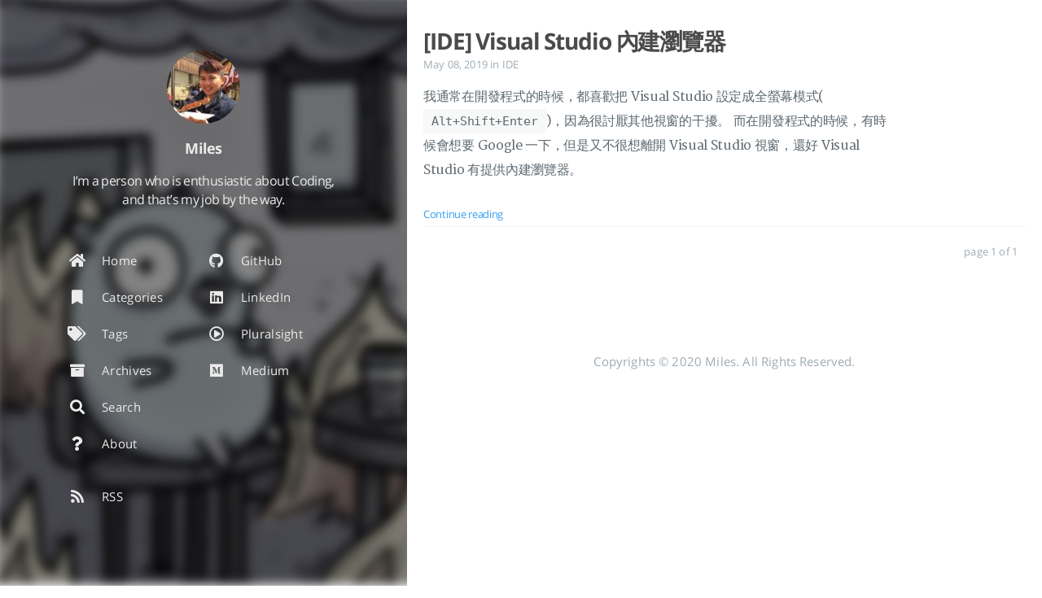

--- FILE ---
content_type: text/html; charset=utf-8
request_url: https://mileslin.github.io/tags/Visual-Studio/
body_size: 4855
content:

<!DOCTYPE html>
<html lang="en,zh-tw,default">
    
<head>
    <meta charset="UTF-8">
    <meta name="viewport" content="width=device-width, initial-scale=1">
    <meta name="generator" content="Miles&#39;s Journey">
    <title>Tag: Visual Studio - Miles&#39;s Journey</title>
    <meta name="author" content="Miles">
    
    
        <link rel="icon" href="https://mileslin.github.io/assets/images/gopher-favicon.png">
    
    
        <link rel="alternate" type="application/atom+xml" title="RSS" href="/atom.xml">
    
    <script type="application/ld+json">{}</script>
    <meta property="og:type" content="blog">
<meta property="og:title" content="Miles&#39;s Journey">
<meta property="og:url" content="https://mileslin.github.io/tags/Visual-Studio/index.html">
<meta property="og:site_name" content="Miles&#39;s Journey">
<meta property="og:locale" content="en">
<meta name="twitter:card" content="summary">
<meta name="twitter:title" content="Miles&#39;s Journey">
    
    
        
    
    
        <meta property="og:image" content="https://www.gravatar.com/avatar/05bae9a97d25f82a00f54f2e2b8a3320?s=640"/>
    
    
    
    
    <!--STYLES-->
    <link rel="stylesheet" href="/assets/css/style-c4ozcsklz4kht2pebhp44xorvyverh23toayhn7i6ubrpyedak24hv1v0hyd.min.css">
    <!--STYLES END-->
    
    <script async src="https://www.googletagmanager.com/gtag/js?id=UA-90394318-1"></script>
    <script>
        window.dataLayer = window.dataLayer || [];
        function gtag(){dataLayer.push(arguments);}
        gtag('js', new Date());

        gtag('config', 'UA-90394318-1');
    </script>


    
    <script data-ad-client="ca-pub-5916182021497843" async src="https://pagead2.googlesyndication.com/pagead/js/adsbygoogle.js"></script>
</head>

    <body>
        <div id="blog">
            <!-- Define author's picture -->


    
        
    

<header id="header" data-behavior="1">
    <i id="btn-open-sidebar" class="fa fa-lg fa-bars"></i>
    <div class="header-title">
        <a class="header-title-link" href="/ ">Miles&#39;s Journey</a>
    </div>
    
        
            <a class="header-right-picture " href="#about">
        
        
            <img class="header-picture" src="https://www.gravatar.com/avatar/05bae9a97d25f82a00f54f2e2b8a3320?s=90" alt="Author&#39;s picture">
        
        </a>
    
</header>

            <!-- Define author's picture -->


    

<nav id="sidebar" data-behavior="1">
    <div class="sidebar-container">
        
            <div class="sidebar-profile">
                <a href="/#about">
                    <img class="sidebar-profile-picture" src="https://www.gravatar.com/avatar/05bae9a97d25f82a00f54f2e2b8a3320?s=110" alt="Author&#39;s picture">
                </a>
                <h4 class="sidebar-profile-name">Miles</h4>
                
                    <h5 class="sidebar-profile-bio"><p>I’m a person who is enthusiastic about Coding, and that’s my job by the way.</p>
</h5>
                
            </div>
        
        
            <ul class="sidebar-buttons">
            
                <li class="sidebar-button">
                    
                        <a class="sidebar-button-link " href="/ " title="Home">
                    
                        <i class="sidebar-button-icon fa fa-home" aria-hidden="true"></i>
                        <span class="sidebar-button-desc">Home</span>
                    </a>
            </li>
            
                <li class="sidebar-button">
                    
                        <a class="sidebar-button-link " href="/all-categories" title="Categories">
                    
                        <i class="sidebar-button-icon fa fa-bookmark" aria-hidden="true"></i>
                        <span class="sidebar-button-desc">Categories</span>
                    </a>
            </li>
            
                <li class="sidebar-button">
                    
                        <a class="sidebar-button-link " href="/all-tags" title="Tags">
                    
                        <i class="sidebar-button-icon fa fa-tags" aria-hidden="true"></i>
                        <span class="sidebar-button-desc">Tags</span>
                    </a>
            </li>
            
                <li class="sidebar-button">
                    
                        <a class="sidebar-button-link " href="/all-archives" title="Archives">
                    
                        <i class="sidebar-button-icon fa fa-archive" aria-hidden="true"></i>
                        <span class="sidebar-button-desc">Archives</span>
                    </a>
            </li>
            
                <li class="sidebar-button">
                    
                        <a class="sidebar-button-link open-algolia-search" href="#search" title="Search">
                    
                        <i class="sidebar-button-icon fa fa-search" aria-hidden="true"></i>
                        <span class="sidebar-button-desc">Search</span>
                    </a>
            </li>
            
                <li class="sidebar-button">
                    
                        <a class="sidebar-button-link " href="#about" title="About">
                    
                        <i class="sidebar-button-icon fa fa-question" aria-hidden="true"></i>
                        <span class="sidebar-button-desc">About</span>
                    </a>
            </li>
            
        </ul>
        
            <ul class="sidebar-buttons">
            
                <li class="sidebar-button">
                    
                        <a class="sidebar-button-link " href="https://github.com/mileslin" target="_blank" rel="noopener" title="GitHub">
                    
                        <i class="sidebar-button-icon fab fa-github" aria-hidden="true"></i>
                        <span class="sidebar-button-desc">GitHub</span>
                    </a>
            </li>
            
                <li class="sidebar-button">
                    
                        <a class="sidebar-button-link " href="https://www.linkedin.com/in/miles-lin-328492138" target="_blank" rel="noopener" title="LinkedIn">
                    
                        <i class="sidebar-button-icon fab fa-linkedin" aria-hidden="true"></i>
                        <span class="sidebar-button-desc">LinkedIn</span>
                    </a>
            </li>
            
                <li class="sidebar-button">
                    
                        <a class="sidebar-button-link " href="https://app.pluralsight.com/profile/miles-lin" target="_blank" rel="noopener" title="Pluralsight">
                    
                        <i class="sidebar-button-icon far fa-play-circle" aria-hidden="true"></i>
                        <span class="sidebar-button-desc">Pluralsight</span>
                    </a>
            </li>
            
                <li class="sidebar-button">
                    
                        <a class="sidebar-button-link " href="https://medium.com/@milesasp" target="_blank" rel="noopener" title="Medium">
                    
                        <i class="sidebar-button-icon fab fa-medium" aria-hidden="true"></i>
                        <span class="sidebar-button-desc">Medium</span>
                    </a>
            </li>
            
        </ul>
        
            <ul class="sidebar-buttons">
            
                <li class="sidebar-button">
                    
                        <a class="sidebar-button-link " href="/atom.xml" title="RSS">
                    
                        <i class="sidebar-button-icon fa fa-rss" aria-hidden="true"></i>
                        <span class="sidebar-button-desc">RSS</span>
                    </a>
            </li>
            
        </ul>
        
    </div>
</nav>

            
            <div id="main" data-behavior="1"
                 class="
                        hasCoverMetaIn
                        ">
                
    <section class="postShorten-group main-content-wrap">
    
    
    <article class="postShorten postShorten--thumbnailimg-right">
        <div class="postShorten-wrap">
            
            <div class="postShorten-header">
                <h1 class="postShorten-title">
                    
                        <a class="link-unstyled" href="/2019/05/Visual-Studio-內建瀏覽器/">
                            [IDE] Visual Studio 內建瀏覽器
                        </a>
                    
                </h1>
                <div class="postShorten-meta">
    <time datetime="2019-05-08T19:01:10+08:00">
	
		    May 08, 2019
    	
    </time>
    
        <span>in </span>
        
    <a class="category-link" href="/categories/IDE/">IDE</a>


    
</div>

            </div>
            
                <div class="postShorten-excerpt">
                    <p>我通常在開發程式的時候，都喜歡把 Visual Studio 設定成全螢幕模式(<code>Alt+Shift+Enter</code>)，因為很討厭其他視窗的干擾。 而在開發程式的時候，有時候會想要 Google 一下，但是又不很想離開 Visual Studio 視窗，還好 Visual Studio 有提供內建瀏覽器。</p>
                    
                        <a href="/2019/05/Visual-Studio-內建瀏覽器/" class="postShorten-excerpt_link link">
                            Continue reading
                        </a>
                        
                    
                </div>
            
        </div>
        
    </article>
    
    <div class="pagination-bar">
    <ul class="pagination">
        
        
        <li class="pagination-number">page 1 of 1</li>
    </ul>
</div>

</section>


                <footer id="footer" class="main-content-wrap">
    <span class="copyrights">
        Copyrights &copy; 2020 Miles. All Rights Reserved.
    </span>
</footer>

            </div>
            
        </div>
        


    

<div id="about">
    <div id="about-card">
        <div id="about-btn-close">
            <i class="fa fa-times"></i>
        </div>
        
            <img id="about-card-picture" src="https://www.gravatar.com/avatar/05bae9a97d25f82a00f54f2e2b8a3320?s=110" alt="Author&#39;s picture">
        
            <h4 id="about-card-name">Miles</h4>
        
            <div id="about-card-bio"><p>I’m a person who is enthusiastic about Coding, and that’s my job by the way.</p>
</div>
        
        
            <div id="about-card-job">
                <i class="fa fa-briefcase"></i>
                <br>
                <p>Web Developer</p>

            </div>
        
        
            <div id="about-card-location">
                <i class="fa fa-map-marker-alt"></i>
                <br>
                Taiwan
            </div>
        
    </div>
</div>

        
            <div id="algolia-search-modal" class="modal-container">
    <div class="modal">
        <div class="modal-header">
            <span class="close-button"><i class="fa fa-times"></i></span>
            <a href="https://algolia.com" target="_blank" rel="noopener" class="searchby-algolia text-color-light link-unstyled">
                <span class="searchby-algolia-text text-color-light text-small">by</span>
                <img class="searchby-algolia-logo" src="https://www.algolia.com/static_assets/images/press/downloads/algolia-light.svg">
            </a>
            <i class="search-icon fa fa-search"></i>
            <form id="algolia-search-form">
                <input type="text" id="algolia-search-input" name="search" class="form-control input--large search-input" placeholder="Search ">
            </form>
        </div>
        <div class="modal-body">
            <div class="no-result text-color-light text-center">no post found</div>
            <div class="results">
                
                <div class="media">
                    
                    <div class="media-body">
                        <a class="link-unstyled" href="https://mileslin.github.io/2016/12/動態指定泛型型別/">
                            <h3 class="media-heading">[C#] 動態指定泛型型別</h3>
                        </a>
                        <span class="media-meta">
                            <span class="media-date text-small">
                                
                                    Dec 30, 2016
                                
                            </span>
                        </span>
                        <div class="media-content hide-xs font-merryweather"><h2 id="前言"><a href="#前言" class="headerlink" title="前言"></a>前言</h2><p>今天為了程式能寫好看一點，一直在糾結怎麼指定動態泛型，</p>
<p>但是想想實用性好像不太大，可是把這技術忘掉太可惜XD</p>
<p>還是記錄下來，以防忘記<br></p></div>
                    </div>
                    <div style="clear:both;"></div>
                    <hr>
                </div>
                
                <div class="media">
                    
                    <div class="media-left">
                        <a class="link-unstyled" href="https://mileslin.github.io/2017/01/Anatomy-of-an-Angular-2-Application/">
                            <img class="media-image" src="https://mileslin.github.io/2017/01/Anatomy-of-an-Angular-2-Application/1_Comprised-of-Angular2.jpg" width="90" height="90">
                        </a>
                    </div>
                    
                    <div class="media-body">
                        <a class="link-unstyled" href="https://mileslin.github.io/2017/01/Anatomy-of-an-Angular-2-Application/">
                            <h3 class="media-heading">[Angular] Anatomy of an Angular Application</h3>
                        </a>
                        <span class="media-meta">
                            <span class="media-date text-small">
                                
                                    Jan 28, 2017
                                
                            </span>
                        </span>
                        <div class="media-content hide-xs font-merryweather"><h2 id="Application"><a href="#Application" class="headerlink" title="Application"></a>Application</h2><p><strong>Angular2 Application</strong> 的都是由Component組合而成的，而Services則就是提供功能，可以在Component之間使用。<br></p></div>
                    </div>
                    <div style="clear:both;"></div>
                    <hr>
                </div>
                
                <div class="media">
                    
                    <div class="media-body">
                        <a class="link-unstyled" href="https://mileslin.github.io/2017/01/Angular2-Modules/">
                            <h3 class="media-heading">[Angular] Angular Modules</h3>
                        </a>
                        <span class="media-meta">
                            <span class="media-date text-small">
                                
                                    Jan 30, 2017
                                
                            </span>
                        </span>
                        <div class="media-content hide-xs font-merryweather"><h2 id="前言"><a href="#前言" class="headerlink" title="前言"></a>前言</h2><p>javascrip一直存在著Namespaces的問題，意思是指很容易將variables或者functions定義在global namespace。  另一方面javascript並沒有提供管理javascript code的方式。</p>
<!-- classes : info success warning danger no-icon -->
<div class="alert info"><p>Modules 幫我們解決了這個問題</p>
</div></div>
                    </div>
                    <div style="clear:both;"></div>
                    <hr>
                </div>
                
                <div class="media">
                    
                    <div class="media-left">
                        <a class="link-unstyled" href="https://mileslin.github.io/2017/02/Bootstrapping-App-Component/">
                            <img class="media-image" src="https://mileslin.github.io/2017/02/Bootstrapping-App-Component/flow.jpg" width="90" height="90">
                        </a>
                    </div>
                    
                    <div class="media-body">
                        <a class="link-unstyled" href="https://mileslin.github.io/2017/02/Bootstrapping-App-Component/">
                            <h3 class="media-heading">[Angular] Bootstrapping App Component</h3>
                        </a>
                        <span class="media-meta">
                            <span class="media-date text-small">
                                
                                    Feb 2, 2017
                                
                            </span>
                        </span>
                        <div class="media-content hide-xs font-merryweather"><h2 id="前言"><a href="#前言" class="headerlink" title="前言"></a>前言</h2><p>今天要說明的是Angular是如何Bootstrapping Component的。  我們會從 pluralsight的課程 <a href="https://app.pluralsight.com/library/courses/angular-2-getting-started-update/table-of-contents" title="Angular 2: Getting Started" target="_blank" rel="noopener">Angular 2: Getting Started</a> 提供的 <a href="https://github.com/DeborahK/Angular2-GettingStarted/tree/master/APM%20-%20Start" title="Angular 2: Getting Started" target="_blank" rel="noopener">Github範例</a> 做說明。<br></p></div>
                    </div>
                    <div style="clear:both;"></div>
                    <hr>
                </div>
                
                <div class="media">
                    
                    <div class="media-body">
                        <a class="link-unstyled" href="https://mileslin.github.io/2017/02/Binding-syntax/">
                            <h3 class="media-heading">[Angular] Binding syntax</h3>
                        </a>
                        <span class="media-meta">
                            <span class="media-date text-small">
                                
                                    Feb 4, 2017
                                
                            </span>
                        </span>
                        <div class="media-content hide-xs font-merryweather"><h2 id="前言"><a href="#前言" class="headerlink" title="前言"></a>前言</h2><p>要從class將資料繫結到template上面，Angular有四種方式。</p>
<ul>
<li>內嵌繫結 ( Interpolation )</li>
<li>屬性繫結 ( Property Binding )</li>
<li>事件繫結 ( Event Binding )</li>
<li>雙向繫結 ( Two-way Binding )</li>
</ul></div>
                    </div>
                    <div style="clear:both;"></div>
                    <hr>
                </div>
                
                <div class="media">
                    
                    <div class="media-left">
                        <a class="link-unstyled" href="https://mileslin.github.io/2017/02/Routing-Basics/">
                            <img class="media-image" src="https://mileslin.github.io/2017/02/Routing-Basics/1_Two_Component.jpg" width="90" height="90">
                        </a>
                    </div>
                    
                    <div class="media-body">
                        <a class="link-unstyled" href="https://mileslin.github.io/2017/02/Routing-Basics/">
                            <h3 class="media-heading">[Angular] Routing Basics</h3>
                        </a>
                        <span class="media-meta">
                            <span class="media-date text-small">
                                
                                    Feb 8, 2017
                                
                            </span>
                        </span>
                        <div class="media-content hide-xs font-merryweather"><h2 id="前言"><a href="#前言" class="headerlink" title="前言"></a>前言</h2><p>今天要介紹Angular Routing提供了View之間切換的功能，以及如何使用跟怎麼設定。</p></div>
                    </div>
                    <div style="clear:both;"></div>
                    <hr>
                </div>
                
                <div class="media">
                    
                    <div class="media-body">
                        <a class="link-unstyled" href="https://mileslin.github.io/2017/02/Navigation-and-Routing-Additional-Techniques/">
                            <h3 class="media-heading">[Angular] Navigation and Routing Additional Techniques</h3>
                        </a>
                        <span class="media-meta">
                            <span class="media-date text-small">
                                
                                    Feb 9, 2017
                                
                            </span>
                        </span>
                        <div class="media-content hide-xs font-merryweather"><h2 id="前言"><a href="#前言" class="headerlink" title="前言"></a>前言</h2><a href="https://mileslin.github.io/2017/02/Routing-Basics/" title="Routing-Basics">上一篇Routing Basics</a> 介紹基本用法後，今天要來多加說明如何帶參數，以及如何使用程式碼navigate到其他route。<br><br></div>
                    </div>
                    <div style="clear:both;"></div>
                    <hr>
                </div>
                
                <div class="media">
                    
                    <div class="media-body">
                        <a class="link-unstyled" href="https://mileslin.github.io/2017/02/Protecting-Routes-with-Guards/">
                            <h3 class="media-heading">[Angular] Protecting Routes with Guards</h3>
                        </a>
                        <span class="media-meta">
                            <span class="media-date text-small">
                                
                                    Feb 11, 2017
                                
                            </span>
                        </span>
                        <div class="media-content hide-xs font-merryweather"><h2 id="前言"><a href="#前言" class="headerlink" title="前言"></a>前言</h2><p>預設的情況下，任何user都是可以瀏覽到route有對應到的網址，這並不是一個好的情況。 通常會有需要一些權限的控管。<br></p></div>
                    </div>
                    <div style="clear:both;"></div>
                    <hr>
                </div>
                
                <div class="media">
                    
                    <div class="media-left">
                        <a class="link-unstyled" href="https://mileslin.github.io/2017/02/NgModule-Decorator/">
                            <img class="media-image" src="https://mileslin.github.io/2017/02/NgModule-Decorator/2_ImportTruth.jpg" width="90" height="90">
                        </a>
                    </div>
                    
                    <div class="media-body">
                        <a class="link-unstyled" href="https://mileslin.github.io/2017/02/NgModule-Decorator/">
                            <h3 class="media-heading">[Angular] NgModule Decorator</h3>
                        </a>
                        <span class="media-meta">
                            <span class="media-date text-small">
                                
                                    Feb 13, 2017
                                
                            </span>
                        </span>
                        <div class="media-content hide-xs font-merryweather"><h2 id="前言"><a href="#前言" class="headerlink" title="前言"></a>前言</h2><p>再深入講NgModule之前，要先說明App.Module的Decorator使用的一些原則。<br></p></div>
                    </div>
                    <div style="clear:both;"></div>
                    <hr>
                </div>
                
                <div class="media">
                    
                    <div class="media-body">
                        <a class="link-unstyled" href="https://mileslin.github.io/2017/02/Dive-into-Angular-Modules/">
                            <h3 class="media-heading">[Angular] Dive into Angular Modules</h3>
                        </a>
                        <span class="media-meta">
                            <span class="media-date text-small">
                                
                                    Feb 14, 2017
                                
                            </span>
                        </span>
                        <div class="media-content hide-xs font-merryweather"><h2 id="前言"><a href="#前言" class="headerlink" title="前言"></a>前言</h2><p>今天要說明如何整合多個Angular Module，讓程式碼職責跟清晰，更好維護。<br></p></div>
                    </div>
                    <div style="clear:both;"></div>
                    <hr>
                </div>
                
            </div>
        </div>
        <div class="modal-footer">
            <p class="results-count text-medium" data-message-zero="no post found" data-message-one="1 post found" data-message-other="{n} posts found">
                103 posts found
            </p>
        </div>
    </div>
</div>

        
        
<div id="cover" style="background-image:url('/assets/images/gopher-cover.jpg');"></div>
        <!--SCRIPTS-->
<script src="/assets/js/script-dbd16rvloemmuxdzniplmnxxvwoz24eya9wol0b7vvmlokgqsjivmb8dnscy.min.js"></script>
<!--SCRIPTS END-->


    <script src="https://cdnjs.cloudflare.com/ajax/libs/moment.js/2.14.1/moment-with-locales.min.js"></script>
    <script src="//cdn.jsdelivr.net/algoliasearch/3/algoliasearch.min.js"></script>
    <script>
        var algoliaClient = algoliasearch('L9G904WBYQ', '771bd925856042416e867f07ce03375a');
        var algoliaIndex = algoliaClient.initIndex('tranquilpeak');
    </script>


    </body>
</html>


--- FILE ---
content_type: text/html; charset=utf-8
request_url: https://www.google.com/recaptcha/api2/aframe
body_size: 263
content:
<!DOCTYPE HTML><html><head><meta http-equiv="content-type" content="text/html; charset=UTF-8"></head><body><script nonce="DOhedF-6uHrbpuNFwDp_qw">/** Anti-fraud and anti-abuse applications only. See google.com/recaptcha */ try{var clients={'sodar':'https://pagead2.googlesyndication.com/pagead/sodar?'};window.addEventListener("message",function(a){try{if(a.source===window.parent){var b=JSON.parse(a.data);var c=clients[b['id']];if(c){var d=document.createElement('img');d.src=c+b['params']+'&rc='+(localStorage.getItem("rc::a")?sessionStorage.getItem("rc::b"):"");window.document.body.appendChild(d);sessionStorage.setItem("rc::e",parseInt(sessionStorage.getItem("rc::e")||0)+1);localStorage.setItem("rc::h",'1769769499794');}}}catch(b){}});window.parent.postMessage("_grecaptcha_ready", "*");}catch(b){}</script></body></html>